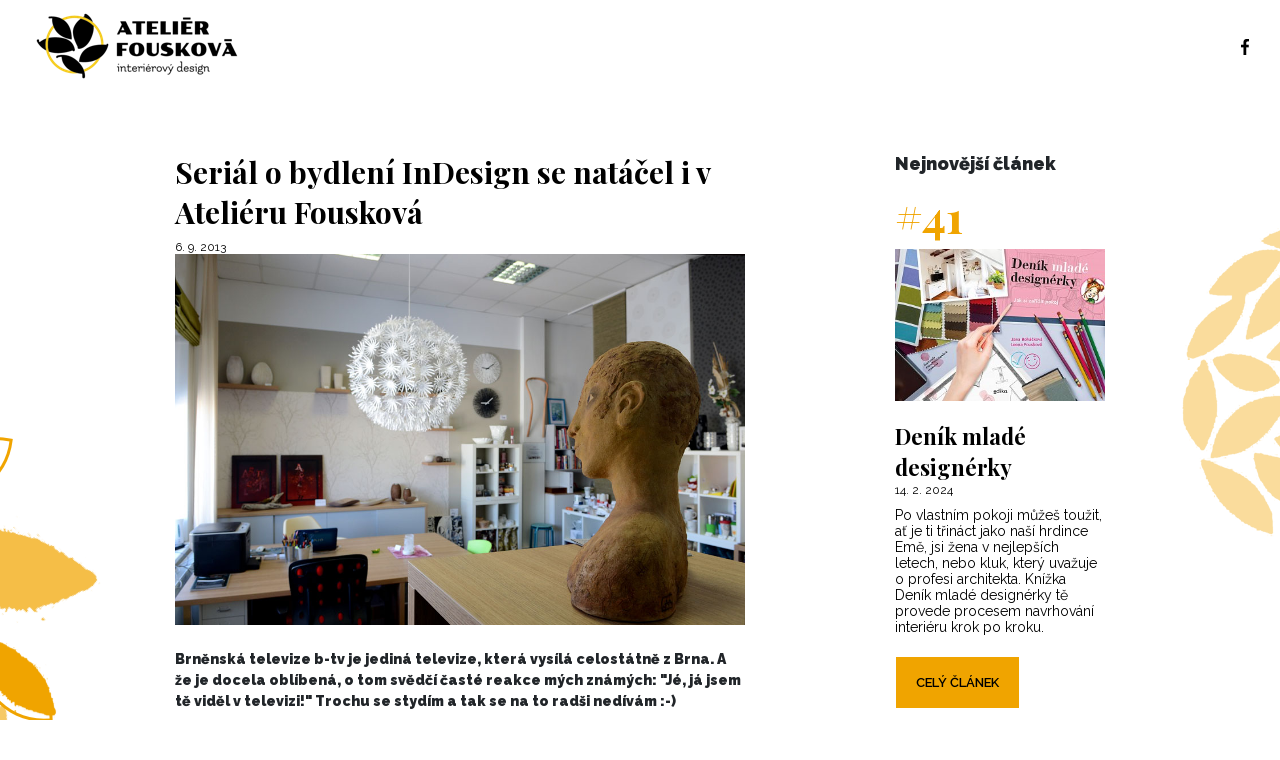

--- FILE ---
content_type: text/html; charset=utf-8
request_url: https://atelierfouskova.cz/serial-o-bydleni-indesign-se-natacel-i-v-atelieru-fouskova-6-9-2013
body_size: 2606
content:
<!DOCTYPE html>
<html lang="cs">
    <head>
        <meta charset="utf-8">
        <meta name="robots" content="index, follow">
        <meta http-equiv="X-UA-Compatible" content="IE=edge">
        <meta name="viewport" content="width=device-width, initial-scale=1, shrink-to-fit=no">
        <link rel="shortcut icon" href="img/favicon.png">
        
        <meta property="og:title" content="Seriál o bydlení InDesign se natáčel i v Ateliéru Fousková">
        <meta property="og:url" content="https://atelierfouskova.cz/serial-o-bydleni-indesign-se-natacel-i-v-atelieru-fouskova-6-9-2013">
        <meta property="og:image" content="https://atelierfouskova.cz/upload/image/0/415/747x498/atelier1.jpg">
        
        <title>Atelier Fouskova</title>

        <link href="https://fonts.googleapis.com/css?family=Playfair+Display:400,700|Raleway:400,600,900&amp;subset=latin-ext" rel="stylesheet">
        <link href="/assets/libs/bootstrap/dist/css/bootstrap.min.css" rel="stylesheet">
        <link href="/assets/libs/fontawesome/web-fonts-with-css/css/fontawesome-all.min.css" rel="stylesheet">
        <link href="/assets/libs/lightbox2/dist/css/lightbox.min.css" rel="stylesheet">
        <link href="/assets/css/style.css?v3" rel="stylesheet">
    </head>
    <body>
<header>
    <nav class="navbar navbar-expand-lg navbar-light">
        <a class="navbar-brand" href="/">
            <img class="img-fluid" src="/assets/img/logo.png">
        </a>

        <div class="collapse navbar-collapse" id="navbarSupportedContent">
            <div class="d-none">
<div class="dropdown show">
    <div class="dropdown-menu" aria-labelledby="switchLanguageControl">
            <a href="/serial-o-bydleni-indesign-se-natacel-i-v-atelieru-fouskova-6-9-2013?header-languageSwitcher-id=1&amp;do=header-languageSwitcher-SwitchLanguage" class="dropdown-item active">Čeština</a>

    </div>
    <a class="btn btn-secondary dropdown-toggle" href="#" role="button" id="switchLanguageControl" data-toggle="dropdown" aria-haspopup="true" aria-expanded="false">
        cs
    </a>
</div>            </div>
        </div>
        <div class="social">
            <a href="https://www.facebook.com/atelierfouskova/" target="_blank">
                <img src="/assets/img/fb-icon.png">
            </a>
        </div>
    </nav>
</header>
        <div id="wrapper">
            <div class="leaves left">
                <img src="/assets/img/leaves/left.png">
                <img src="/assets/img/leaves/left.png">
            </div>

<div class="container">
    <div class="row">
        <div class="col-12 col-md-9">
            <div class="row">
                <div class="col-12 col-md-10">
                    <article class="page-article">
                        <h1>Seriál o bydlení InDesign se natáčel i v Ateliéru Fousková</h1>
                        <div class="meta">
                            6. 9. 2013
                        </div>
                            <img class="img-fluid mb-4"
                                 src="/upload/image/0/415/atelier1.jpg">
                        <p class="perex">Brněnská televize b-tv je jediná televize, která vysílá celostátně z Brna. A že je docela oblíbená, o tom svědčí časté reakce mých známých: "Jé, já jsem tě viděl v televizi!" Trochu se stydím a tak se na to radši nedívám :-)</p>
                        <div class="line"></div>
                        <div class="ce-block">
    <div class="tinymce-inline"><p>Společně s&nbsp;kolegy z&nbsp;IDK jsme přijali nabídku <strong>Brněnské televize B-TV</strong> k účinkování v&nbsp;pořadu <strong>InDesign</strong>. Jedná se o <strong>patnáctidílný seriál o bydlení,</strong> ve kterém diváci nahlédnou pod pokličku interiérovým designérům a mohou se inspirovat při zařizování vlastního bytu. Partnerem pořadu je obchodní dům Ikea.</p><p>Velmi mě těší, že jsem mohla pozvat tým b-tv do svého ateliéru na benzínce. Natočili jsme zde díl o tom, jak pracovat s tapetami.</p><p>Pro ty, co seriál náhodou ještě neviděli v televizi, je tu jeden odkaz: <strong><a href="http://www.b-tv.cz/categoryvideos/indesign/" data-mce-href="http://www.b-tv.cz/categoryvideos/indesign/">http://www.b-tv.cz/categoryvideos/indesign/</a>&nbsp;</strong>a tam je vše.</p><p>Pokud byste potřebovali poradit, jak si zařídit byt, můžete kouknout na web, nebo zavolat <strong><a data-mce-href="/kontakt" href="/kontakt" data-mce-selected="inline-boundary">Atelier Fousková</a></strong></p><div><br></div></div>
                </div>
                    </article>


                </div>
            </div>
        </div>
        <div class="col-12 col-md-3">
            <div class="newest-article" style="margin-top: 40px">
                <p>Nejnovější článek</p>
    <div class="page-list list">
<article>
    <div class="id">#41</div>
        <img class="img-fluid" src="/upload/image/0/1595/350x233/a101e0n13442-denik-mlade-designerky-2d.jpg" alt="Deník mladé designérky" width="350" height="233">
    <h2>
        <a href="/1-denik-mlade-designerky">Deník mladé designérky</a>
    </h2>
    <div class="meta">
        14. 2. 2024
    </div>
    <p class="perex">Po vlastním pokoji můžeš toužit, ať je ti třináct jako naší hrdince Emě, jsi žena v nejlepších letech, nebo  kluk, který uvažuje o profesi architekta. Knížka Deník mladé designérky tě provede procesem navrhování interiéru krok po kroku. </p>
    <a href="/1-denik-mlade-designerky" class="btn btn-yellow">Celý článek</a>
</article>    </div>
            </div>

            <div class="line"></div>

            <div class="page-section">
                <p>Kategorie</p>
    <div class="page-list list">
<div class="section">
    <a href="/architektura">Architektura</a>
</div><div class="section">
    <a href="/design">Design</a>
</div><div class="section">
    <a href="/designtrips">DesignTrips</a>
</div><div class="section">
    <a href="/1-interiery">Interiéry</a>
</div><div class="section">
    <a href="/jen-tak">Jen tak</a>
</div><div class="section">
    <a href="/novinky-z-atelieru">Novinky z ateliéru</a>
</div><div class="section">
    <a href="/vylety">Výlety</a>
</div><div class="section">
    <a href="/vytvarno">Výtvarno</a>
</div>    </div>
            </div>
        </div>
    </div>
</div>
            <div class="leaves right">
                <img src="/assets/img/leaves/right.png">
                <img src="/assets/img/leaves/right.png">
            </div>
        </div>

<footer>
    <p>Copyright &copy; 2026 Leona Fousková | Created with idea by Jiří Foret</p>
</footer>
        <div id="ajax-spinner" class="d-none">
            <div class="box"><i class="icon-refresh"></i></div>
        </div>
        <script src="/assets/libs/jquery/dist/jquery.min.js"></script>
        <script src="/assets/libs/bootstrap/dist/js/bootstrap.bundle.min.js"></script>
        <script src="/assets/libs/nette.ajax.js/nette.ajax.js"></script>
        <script src="/assets/libs/nette-live-form-validation/live-form-validation.js"></script>
        <script src="/assets/libs/lightbox2/dist/js/lightbox.min.js"></script>
        <script src="/assets/js/app.js?v3"></script>
    </body>
</html>

--- FILE ---
content_type: text/css
request_url: https://atelierfouskova.cz/assets/css/style.css?v3
body_size: 3131
content:
/**/
html {
  position: relative;
  min-height: 100%;
}
body {
  margin-bottom: 120px;
}
.homepage header > nav {
  background-color: #fafafa;
}
.homepage #wrapper {
  margin-top: -20px;
}
/**/
header {
  margin-bottom: 20px;
}
header nav {
  background-color: #ffffff;
  padding-top: 30px;
}
header nav .dropdown:hover > .dropdown-menu {
  display: block;
}
header nav.navbar .navbar-nav .nav-item a {
  border-bottom: 2px solid transparent;
  font-family: Raleway;
}
header nav.navbar .navbar-nav .nav-item a.active,
header nav.navbar .navbar-nav .nav-item:hover a {
  border-bottom-color: #F0A400;
}
@media (min-width: 991px) {
  header nav.navbar .navbar-nav .nav-item {
    padding-left: 15px;
    padding-right: 15px;
  }
}
@media (min-width: 1100px) {
  header nav.navbar .navbar-nav .nav-item {
    padding-left: 25px;
    padding-right: 25px;
  }
}
header nav .social a {
  margin: 0 15px;
}
header nav .navbar-brand {
  z-index: 250;
  max-width: 60%;
}
@media (max-width: 991px) {
  header nav .navbar-nav {
    height: 85vh;
  }
}
header nav .navbar-toggler {
  z-index: 250;
  border: 0;
  text-transform: uppercase;
  font-size: 14px;
}
header nav .navbar-toggler span {
  vertical-align: text-top;
}
header nav .navbar-toggler + .navbar-collapse.collapsing,
header nav .navbar-toggler + .navbar-collapse.show {
  position: absolute;
  top: 0;
  z-index: 200;
  width: 100%;
  background-color: #fff;
  left: 0;
  height: 100vh;
  padding-top: 100px;
}
header nav .navbar-toggler + .navbar-collapse.collapsing.collapsing .nav-link,
header nav .navbar-toggler + .navbar-collapse.show.collapsing .nav-link,
header nav .navbar-toggler + .navbar-collapse.collapsing.show .nav-link,
header nav .navbar-toggler + .navbar-collapse.show.show .nav-link {
  font-size: 24px;
  text-decoration: none;
  /*&:after {
              content: '';
              display: block;
              width: 120%;
              background-color: #F0A400;
              height: 1px;
              margin-left: -10%;
            }*/
}
header.gray nav {
  background-color: #FAFAFA;
}
.leaves {
  position: absolute;
  top: 0;
  bottom: 0;
  overflow: hidden;
}
.leaves img {
  display: block;
  margin-bottom: 300px;
}
.leaves.left {
  top: 45vh;
  left: -100%;
}
.leaves.right {
  top: 15vh;
  right: -100%;
  width: 137px;
}
@media (min-width: 1200px) {
  .leaves.left {
    left: -3%;
  }
  .leaves.right {
    right: -3%;
  }
}
@media (min-width: 1500px) {
  .leaves.left {
    left: 0;
  }
  .leaves.right {
    right: 0;
  }
}
.btn {
  color: #000000;
  font-family: Raleway;
  font-size: 13px;
  font-weight: 600;
  line-height: 15px;
  text-align: center;
  padding: 18px 20px;
  -webkit-border-radius: 0;
  -moz-border-radius: 0;
  border-radius: 0;
  -moz-background-clip: padding;
  -webkit-background-clip: padding-box;
  background-clip: padding-box;
}
.btn:focus {
  overflow: hidden;
}
.btn-yellow {
  background-color: #F0A400;
  text-transform: uppercase;
}
.btn-yellow:hover {
  background-color: #ffc107;
  color: #000000;
}
.btn-white {
  background-color: #ffffff;
  border: 1.5px solid #F0A400;
  text-transform: uppercase;
}
.btn-white:hover {
  color: #c2cfd6;
}
/**/
h1 {
  color: #000000;
  font-family: "Playfair Display";
  font-size: 36px;
  font-weight: bold;
  line-height: 48px;
  text-align: center;
  margin-top: 40px;
}
h2 {
  color: #EBEBEB;
  font-family: Raleway;
  font-size: 48px;
  font-weight: 900;
  line-height: 56px;
  text-align: center;
  margin-bottom: 35px;
}
h3 {
  color: #000000;
  font-family: "Playfair Display";
  font-weight: bold;
  line-height: 30px;
}
h1.with-border:after,
h2.with-border:after,
h3.with-border:after,
h4.with-border:after,
h5.with-border:after {
  content: '';
  display: block;
  height: 4px;
  width: 60%;
  background-color: #F0A400;
  margin: 10px auto;
}
@media (min-width: 991px) {
  h1.with-border:after,
  h2.with-border:after,
  h3.with-border:after,
  h4.with-border:after,
  h5.with-border:after {
    width: 240px;
  }
}
p {
  margin-bottom: 6px;
  font-family: Raleway;
  font-size: 14px;
  line-height: 21px;
}
p.title {
  color: #000000;
  font-size: 16px;
  font-weight: 600;
  line-height: 19px;
  text-align: center;
  margin: 25px 0 50px;
}
#wrapper {
  overflow: hidden;
  position: relative;
  min-height: 100vh;
}
#wrapper > .container {
  position: relative;
  z-index: 150;
}
#wrapper > .leaves {
  z-index: 0;
}
#wrapper > :nth-child(2) {
  padding-top: 0;
}
#wrapper ul {
  padding-left: 30px;
}
#wrapper ul li {
  list-style: none;
  position: relative;
  margin-bottom: 15px;
  font-family: Raleway;
  font-size: 13px;
}
#wrapper ul li:before {
  content: '';
  display: block;
  width: 18px;
  height: 18px;
  background-color: #ffffff;
  border: 2px solid #F0A400;
  position: absolute;
  left: -30px;
  top: 1px;
  -webkit-border-radius: 18px;
  -moz-border-radius: 18px;
  border-radius: 18px;
  -moz-background-clip: padding;
  -webkit-background-clip: padding-box;
  background-clip: padding-box;
}
#wrapper ul li a {
  border-bottom: 1px solid transparent;
  text-decoration: none;
  color: #000;
}
#wrapper ul li a:hover {
  border-bottom-color: #F0A400;
}
#wrapper .tinymce-inline a {
  border-bottom: 1px solid transparent;
  text-decoration: none;
  color: #000;
}
#wrapper .tinymce-inline a:hover {
  border-bottom-color: #F0A400;
}
#wrapper .container p a {
  border-bottom: 1px solid transparent;
  text-decoration: none;
  color: #000;
}
#wrapper .container p a:hover {
  border-bottom-color: #F0A400;
}
.link {
  border-bottom: 1px solid transparent;
  text-decoration: none;
  color: #000;
}
.link:hover {
  border-bottom-color: #F0A400;
}
.ce-block > .row > div {
  margin-bottom: 20px;
}
/**/
.oval-line {
  height: 127px;
  width: 3px;
  background-color: #F0A400;
  position: relative;
  margin: 90px auto;
}
.oval-line:after {
  content: '';
  display: block;
  height: 16px;
  width: 16px;
  border: 2px solid #F0A400;
  position: absolute;
  bottom: -16px;
  left: -6px;
  border-radius: 16px;
}
.oval-line + .bg-gray {
  margin-top: -145px;
}
.line {
  height: 1px;
  width: 100%;
  transform: scaleY(-1);
  background-color: #F0A400;
  margin: 25px 0;
}
.bg-gray {
  background-color: #FAFAFA;
  display: grid;
  padding: 100px 0;
  z-index: 150;
}
.bg-gray + .oval-line {
  margin-top: -72px;
}
.bg-gray .container {
  z-index: 150;
  position: relative;
}
/**/
.homepage-project .project-image {
  box-shadow: 8px 8px 10px 0 rgba(180, 180, 180, 0.5);
}
.homepage-project .order-2 img + div a {
  color: #000;
  display: inline-block;
  text-align: left;
  margin: 15px 0;
  position: relative;
  font-weight: bold;
  border-bottom: 1px solid #F0A400;
  text-decoration: none;
  font-family: Raleway;
}
@media (min-width: 1100px) {
  .homepage-project .order-2 img + div a {
    float: left;
  }
}
.homepage-project .order-2 img + div a img {
  position: absolute;
  right: -30px;
  top: 10px;
}
.homepage-project h1 {
  text-align: left;
}
.homepage-project h1:after {
  content: '';
  width: 100%;
  display: block;
  height: 6px;
  background-color: #F0A400;
  margin: 18px 0;
}
@media (min-width: 991px) {
  .homepage-project h1:after {
    width: 470px;
    margin-left: -100px;
  }
}
.homepage-project p {
  font-size: 18px;
  font-weight: 500;
  line-height: 27px;
}
.homepage-project .number-block .number {
  color: #F0A400;
  font-family: "Playfair Display";
  font-size: 60px;
  font-weight: bold;
  line-height: 80px;
  text-align: center;
}
.homepage-project .number-block p {
  text-align: center;
}
/**/
.portfolio .name {
  text-align: center;
}
.portfolio .name img {
  margin-bottom: 10px;
}
.portfolio h3 {
  color: #000000;
  font-family: "Playfair Display";
  font-size: 24px;
  font-weight: bold;
  line-height: 32px;
  text-align: center;
}
.portfolio .col-md-5 {
  z-index: 150;
}
@media (min-width: 991px) {
  .portfolio .col-md-5.left .name .with-border:after {
    margin-left: -15px;
  }
  .portfolio .col-md-5.right .name h3:after {
    float: right;
  }
  .portfolio .col-md-5.right .name .with-border:after {
    margin-right: -20px;
  }
}
.portfolio .col-md-7 {
  z-index: 130;
}
.portfolio .col-md-7 a {
  position: relative;
  display: block;
}
.portfolio .col-md-7 a:hover:before {
  content: '';
  position: absolute;
  left: 0;
  right: 0;
  top: 0;
  bottom: 0;
  background-color: rgba(255, 255, 255, 0.7);
}
.portfolio .col-md-7 a:hover:after {
  content: url("/assets/img/plus.png");
  position: absolute;
  left: 50%;
  top: 50%;
  margin-top: -34.5px;
  margin-left: -34.5px;
}
.carousel .carousel-control-next,
.carousel .carousel-control-prev {
  width: 20px;
  display: flex;
  -ms-flex-align: end!important;
  align-items: flex-end !important;
  bottom: -20px;
  left: 50%;
  top: auto;
}
.carousel .carousel-control-prev {
  margin-left: -50px;
}
.carousel .carousel-control-next {
  margin-left: 25px;
}
.carousel .carousel-control-next img {
  transform: rotate(180deg);
  -ms-transform: rotate(180deg);
  -moz-transform: rotate(180deg);
  -webkit-transform: rotate(180deg);
  -o-transform: rotate(180deg);
}
.carousel .carousel-indicators li {
  width: 12px;
  height: 12px;
  border-radius: 12px;
}
@media (min-width: 991px) {
  .carousel .carousel-control-next,
  .carousel .carousel-control-prev {
    width: 20px;
    display: flex;
    -ms-flex-align: center!important;
    align-items: center!important;
    bottom: 0;
    top: 0;
    left: auto;
  }
  .carousel .carousel-control-prev {
    left: -50px;
  }
  .carousel .carousel-control-next {
    right: -50px;
  }
}
#portfolio-projectsCarousel h3 {
  font-family: "Playfair Display";
  font-weight: bold;
  text-align: center;
}
#portfolio-projectsCarousel h3:after {
  width: 60%;
}
@media (min-width: 991px) {
  #portfolio-projectsCarousel h3:after {
    float: right;
    width: 350px;
  }
}
#portfolio-projectsCarousel p {
  text-align: center;
}
#portfolio-projectsCarousel .btn {
  margin-top: 35px;
}
#portfolio-projectsCarousel .col-md-9 {
  margin-bottom: 15px;
}
@media (min-width: 768px) {
  #portfolio-projectsCarousel h3,
  #portfolio-projectsCarousel p {
    text-align: left;
  }
}
.workflow-steps .step {
  text-align: center;
  margin-bottom: 20px;
}
.workflow-steps .step p {
  max-width: 180px;
  margin: 15px auto;
}
.about-block {
  width: 100%;
  margin: 0 auto;
}
@media (min-width: 991px) {
  .about-block {
    width: 700px;
  }
}
.about-block h1 {
  margin-top: 40px;
  font-family: "Playfair Display";
  font-size: 28px;
  font-weight: bold;
  line-height: 30px;
}
.about-block h1:after {
  content: '';
  width: 100%;
  height: 4px;
  float: right;
  background-color: #F0A400;
  display: block;
  margin: 18px 0;
}
@media (min-width: 768px) {
  .about-block h1:after {
    width: 400px;
  }
}
.about-block p {
  font-family: Raleway;
  font-size: 13px;
  line-height: 21px;
  text-align: justify;
}
/**/
.portfolio-category-list {
  margin: 25px 0 50px;
  text-align: center;
}
.portfolio-category-list .portfolio-category {
  color: #000000;
  font-family: Raleway;
  font-size: 12px;
  font-weight: 500;
  line-height: 31px;
  text-align: center;
  margin: 0 10px 10px;
  text-decoration: none;
  display: inline-block;
}
.portfolio-category-list .portfolio-category .oval {
  display: inline-block;
  height: 21px;
  width: 21px;
  border: 1px solid #979797;
  vertical-align: middle;
  margin-right: 5px;
  -webkit-border-radius: 21px;
  -moz-border-radius: 21px;
  border-radius: 21px;
  -moz-background-clip: padding;
  -webkit-background-clip: padding-box;
  background-clip: padding-box;
}
.portfolio-category-list .portfolio-category.active .oval:before {
  content: '';
  display: block;
  background-color: #F0A400;
  width: 13px;
  height: 13px;
  margin: 3px;
  -webkit-border-radius: 13px;
  -moz-border-radius: 13px;
  border-radius: 13px;
  -moz-background-clip: padding;
  -webkit-background-clip: padding-box;
  background-clip: padding-box;
}
.newest-article > p {
  font-size: 18px;
  font-weight: bold;
  line-height: 24px;
}
.page-section > p {
  font-family: "Playfair Display";
  font-size: 18px;
  font-weight: bold;
  line-height: 24px;
  margin-bottom: 15px;
}
.page-section .page-list .section a {
  color: #000000;
  font-family: Raleway;
  font-size: 14px;
  line-height: 27px;
  text-align: justify;
}
@media (min-width: 991px) {
  .services-prices h1:after {
    width: 300px;
  }
}
.services-prices .item + .item {
  margin-top: 50px;
}
.services-prices h4 {
  font-family: 'Playfair Display', serif;
  font-weight: bold;
  text-align: left;
}
.services-prices ul {
  display: inline-block;
  margin-bottom: 0;
}
#referenceCarousel .carousel-item {
  min-height: 150px;
  padding: 30px 0;
}
#referenceCarousel .paging {
  color: #F0A400;
  font-family: "Playfair Display";
  font-size: 35px;
  font-weight: bold;
  line-height: 47px;
  text-align: center;
}
#referenceCarousel .uvozovky {
  position: absolute;
  left: -40px;
  top: -20px;
}
/**/
article .id {
  color: #F0A400;
  font-family: "Playfair Display";
  font-size: 45px;
  font-weight: bold;
}
article h1 {
  color: #000000;
  font-family: "Playfair Display";
  font-size: 30px;
  font-weight: bold;
  line-height: 40px;
  text-align: left;
}
article .meta {
  color: #000000;
  font-family: Raleway;
  font-size: 12px;
  line-height: 14px;
  text-align: justify;
}
article .perex {
  text-align: left;
}
article.page-article .perex {
  font-weight: bold;
}
article.page-article .perex + .line {
  margin: 40px 0;
}
.project {
  margin-bottom: 30px;
}
.project a {
  border-bottom: 1px solid transparent;
  text-decoration: none;
  color: #000;
}
.project a:hover {
  border-bottom-color: #F0A400;
}
.project .right {
  margin-left: -40px;
}
.project h1 {
  color: #000000;
  font-family: "Playfair Display";
  font-size: 30px;
  font-weight: bold;
  line-height: 40px;
  text-align: left;
}
.project h1:after {
  content: '';
  display: block;
  float: right;
  height: 3px;
  width: 400px;
  background-color: #F0A400;
  margin: 18px 0 18px -50px;
}
.project .carousel-control-prev,
.project .carousel-control-next {
  bottom: 10px;
  background-color: #fff;
  height: 40px;
  width: 40px;
  opacity: 1;
  border-radius: 40px;
  top: auto;
  padding-top: 7px;
}
.project .carousel-control-prev {
  left: 10px;
}
.project .carousel-control-next {
  right: 10px;
}
.project .show-gallery {
  color: #000;
  display: inline-block;
  text-align: left;
  margin: 15px 0;
  position: relative;
  font-weight: bold;
  text-decoration: none;
  font-family: Raleway;
  border: 0;
}
.project .name p {
  font-size: 13px;
}
.publication .name {
  font-family: "Playfair Display";
  font-size: 22px;
  line-height: 30px;
  color: #000000;
  text-align: left;
}
/**/
.page-list article {
  margin-bottom: 40px;
}
.page-list article img {
  margin-bottom: 20px;
}
.page-list article h2 {
  text-align: left;
  margin-bottom: 0;
  line-height: inherit;
  font-size: inherit;
}
.page-list article h2 a {
  color: #000000;
  font-family: "Playfair Display";
  font-size: 22px;
  font-weight: bold;
  line-height: 30px;
}
.page-list article .meta {
  margin-bottom: 10px;
}
.page-list article .perex {
  color: #000000;
  font-family: Raleway;
  font-size: 14px;
  line-height: 16px;
}
@media (min-width: 991px) {
  .page-list article .perex {
    max-width: 240px;
  }
}
.page-list article .btn {
  margin-top: 15px;
}
.page-list .project {
  text-align: center;
  margin-bottom: 30px;
}
.page-list .project .left {
  z-index: 150;
  margin-bottom: 20px;
}
.page-list .project .left > div {
  max-width: 100%;
}
.page-list .project h2 {
  color: #000000;
  font-family: "Playfair Display";
  font-size: 20px;
  font-weight: bold;
  line-height: 27px;
}
.page-list .project h2:after {
  content: '';
  display: block;
  height: 3px;
  width: 250px;
  background-color: #F0A400;
  margin: 15px auto;
}
@media (min-width: 991px) {
  .page-list .project h2:after {
    margin: 15px 0;
    float: left;
  }
}
/**/
footer {
  position: absolute;
  bottom: 0;
  width: 100%;
  height: 120px;
  line-height: 120px;
  padding: 90px 0 0;
}
footer p {
  font-size: 13px;
  font-weight: 600;
  line-height: 15px;
  text-align: center;
  margin: 0;
}
/**/
@media (min-width: 1200px) {
  .container {
    max-width: 960px;
  }
  .navbar-brand {
    padding-left: 20px;
  }
}
@media (max-width: 991px) {
  .social {
    display: none;
    position: absolute;
    bottom: 4px;
    left: 50%;
    margin-left: -40px;
  }
  header {
    border-bottom: 1px solid #F0A400;
  }
  header .navbar-collapse.show {
    margin-bottom: 20px;
  }
  header .navbar-collapse.show + .social {
    display: block;
  }
  header .navbar-collapse .nav-item {
    text-align: center;
  }
  header .navbar-collapse .nav-item a {
    display: inline-block;
    padding: 8px 15px;
  }
}


--- FILE ---
content_type: text/javascript
request_url: https://atelierfouskova.cz/assets/js/app.js?v3
body_size: 481
content:
const ImageGallery = (function () {
    function ImageGallery() {
        this.init();
    }
    ImageGallery.prototype.init = function () {
        this.ui();
    };
    ImageGallery.prototype.ui = function () {
        $('article.page-article').find('img').each( function () {
            $(this).wrap( '<a href="' + $(this).attr('src') + '" data-lightbox="article-gallery"></a>' );
        });

        lightbox.option({
            'resizeDuration': 200,
            'wrapAround': true
        });
    };

    return ImageGallery;
})();

const Portfolio = (function() {
    function Portfolio() {
        this.init();
    }
    Portfolio.prototype.init = function () {
        this.events();
    };
    Portfolio.prototype.events = function () {
        $('.portfolio-category-list').find('.portfolio-category').on( 'click', function () {
            $(this).toggleClass('active').siblings().removeClass('active');
        });
    };

    return Portfolio;
})();

let appObjects = {};
$(document).ready(function () {
    $.nette.init();

    appObjects.imageGallery = new ImageGallery;
    appObjects.portfolio = new Portfolio;

    $('.show-gallery').on( 'click', function () {
        $('.image-gallery > div:first-child > div:first-child a ').click();
    });
});